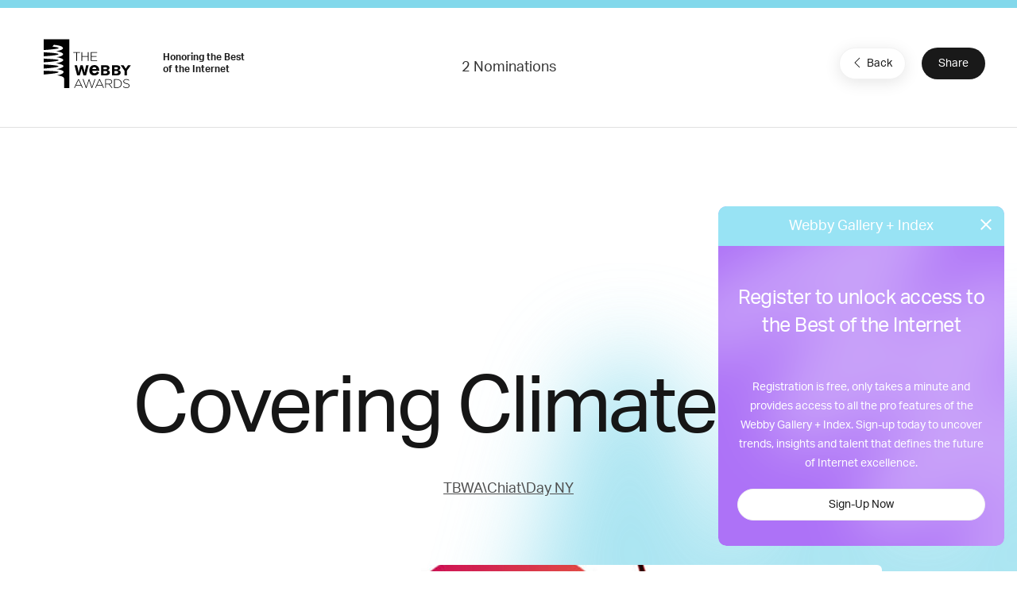

--- FILE ---
content_type: text/html; charset=utf-8
request_url: https://www.google.com/recaptcha/api2/anchor?ar=1&k=6LcC5f8qAAAAAN7E3g2z0N_EoPq3Vri8uXzTmFiO&co=aHR0cHM6Ly93aW5uZXJzLXN0YWdpbmcud2ViYnlhd2FyZHMuY29tOjQ0Mw..&hl=en&v=PoyoqOPhxBO7pBk68S4YbpHZ&size=invisible&anchor-ms=20000&execute-ms=30000&cb=818wt3hadsy
body_size: 48652
content:
<!DOCTYPE HTML><html dir="ltr" lang="en"><head><meta http-equiv="Content-Type" content="text/html; charset=UTF-8">
<meta http-equiv="X-UA-Compatible" content="IE=edge">
<title>reCAPTCHA</title>
<style type="text/css">
/* cyrillic-ext */
@font-face {
  font-family: 'Roboto';
  font-style: normal;
  font-weight: 400;
  font-stretch: 100%;
  src: url(//fonts.gstatic.com/s/roboto/v48/KFO7CnqEu92Fr1ME7kSn66aGLdTylUAMa3GUBHMdazTgWw.woff2) format('woff2');
  unicode-range: U+0460-052F, U+1C80-1C8A, U+20B4, U+2DE0-2DFF, U+A640-A69F, U+FE2E-FE2F;
}
/* cyrillic */
@font-face {
  font-family: 'Roboto';
  font-style: normal;
  font-weight: 400;
  font-stretch: 100%;
  src: url(//fonts.gstatic.com/s/roboto/v48/KFO7CnqEu92Fr1ME7kSn66aGLdTylUAMa3iUBHMdazTgWw.woff2) format('woff2');
  unicode-range: U+0301, U+0400-045F, U+0490-0491, U+04B0-04B1, U+2116;
}
/* greek-ext */
@font-face {
  font-family: 'Roboto';
  font-style: normal;
  font-weight: 400;
  font-stretch: 100%;
  src: url(//fonts.gstatic.com/s/roboto/v48/KFO7CnqEu92Fr1ME7kSn66aGLdTylUAMa3CUBHMdazTgWw.woff2) format('woff2');
  unicode-range: U+1F00-1FFF;
}
/* greek */
@font-face {
  font-family: 'Roboto';
  font-style: normal;
  font-weight: 400;
  font-stretch: 100%;
  src: url(//fonts.gstatic.com/s/roboto/v48/KFO7CnqEu92Fr1ME7kSn66aGLdTylUAMa3-UBHMdazTgWw.woff2) format('woff2');
  unicode-range: U+0370-0377, U+037A-037F, U+0384-038A, U+038C, U+038E-03A1, U+03A3-03FF;
}
/* math */
@font-face {
  font-family: 'Roboto';
  font-style: normal;
  font-weight: 400;
  font-stretch: 100%;
  src: url(//fonts.gstatic.com/s/roboto/v48/KFO7CnqEu92Fr1ME7kSn66aGLdTylUAMawCUBHMdazTgWw.woff2) format('woff2');
  unicode-range: U+0302-0303, U+0305, U+0307-0308, U+0310, U+0312, U+0315, U+031A, U+0326-0327, U+032C, U+032F-0330, U+0332-0333, U+0338, U+033A, U+0346, U+034D, U+0391-03A1, U+03A3-03A9, U+03B1-03C9, U+03D1, U+03D5-03D6, U+03F0-03F1, U+03F4-03F5, U+2016-2017, U+2034-2038, U+203C, U+2040, U+2043, U+2047, U+2050, U+2057, U+205F, U+2070-2071, U+2074-208E, U+2090-209C, U+20D0-20DC, U+20E1, U+20E5-20EF, U+2100-2112, U+2114-2115, U+2117-2121, U+2123-214F, U+2190, U+2192, U+2194-21AE, U+21B0-21E5, U+21F1-21F2, U+21F4-2211, U+2213-2214, U+2216-22FF, U+2308-230B, U+2310, U+2319, U+231C-2321, U+2336-237A, U+237C, U+2395, U+239B-23B7, U+23D0, U+23DC-23E1, U+2474-2475, U+25AF, U+25B3, U+25B7, U+25BD, U+25C1, U+25CA, U+25CC, U+25FB, U+266D-266F, U+27C0-27FF, U+2900-2AFF, U+2B0E-2B11, U+2B30-2B4C, U+2BFE, U+3030, U+FF5B, U+FF5D, U+1D400-1D7FF, U+1EE00-1EEFF;
}
/* symbols */
@font-face {
  font-family: 'Roboto';
  font-style: normal;
  font-weight: 400;
  font-stretch: 100%;
  src: url(//fonts.gstatic.com/s/roboto/v48/KFO7CnqEu92Fr1ME7kSn66aGLdTylUAMaxKUBHMdazTgWw.woff2) format('woff2');
  unicode-range: U+0001-000C, U+000E-001F, U+007F-009F, U+20DD-20E0, U+20E2-20E4, U+2150-218F, U+2190, U+2192, U+2194-2199, U+21AF, U+21E6-21F0, U+21F3, U+2218-2219, U+2299, U+22C4-22C6, U+2300-243F, U+2440-244A, U+2460-24FF, U+25A0-27BF, U+2800-28FF, U+2921-2922, U+2981, U+29BF, U+29EB, U+2B00-2BFF, U+4DC0-4DFF, U+FFF9-FFFB, U+10140-1018E, U+10190-1019C, U+101A0, U+101D0-101FD, U+102E0-102FB, U+10E60-10E7E, U+1D2C0-1D2D3, U+1D2E0-1D37F, U+1F000-1F0FF, U+1F100-1F1AD, U+1F1E6-1F1FF, U+1F30D-1F30F, U+1F315, U+1F31C, U+1F31E, U+1F320-1F32C, U+1F336, U+1F378, U+1F37D, U+1F382, U+1F393-1F39F, U+1F3A7-1F3A8, U+1F3AC-1F3AF, U+1F3C2, U+1F3C4-1F3C6, U+1F3CA-1F3CE, U+1F3D4-1F3E0, U+1F3ED, U+1F3F1-1F3F3, U+1F3F5-1F3F7, U+1F408, U+1F415, U+1F41F, U+1F426, U+1F43F, U+1F441-1F442, U+1F444, U+1F446-1F449, U+1F44C-1F44E, U+1F453, U+1F46A, U+1F47D, U+1F4A3, U+1F4B0, U+1F4B3, U+1F4B9, U+1F4BB, U+1F4BF, U+1F4C8-1F4CB, U+1F4D6, U+1F4DA, U+1F4DF, U+1F4E3-1F4E6, U+1F4EA-1F4ED, U+1F4F7, U+1F4F9-1F4FB, U+1F4FD-1F4FE, U+1F503, U+1F507-1F50B, U+1F50D, U+1F512-1F513, U+1F53E-1F54A, U+1F54F-1F5FA, U+1F610, U+1F650-1F67F, U+1F687, U+1F68D, U+1F691, U+1F694, U+1F698, U+1F6AD, U+1F6B2, U+1F6B9-1F6BA, U+1F6BC, U+1F6C6-1F6CF, U+1F6D3-1F6D7, U+1F6E0-1F6EA, U+1F6F0-1F6F3, U+1F6F7-1F6FC, U+1F700-1F7FF, U+1F800-1F80B, U+1F810-1F847, U+1F850-1F859, U+1F860-1F887, U+1F890-1F8AD, U+1F8B0-1F8BB, U+1F8C0-1F8C1, U+1F900-1F90B, U+1F93B, U+1F946, U+1F984, U+1F996, U+1F9E9, U+1FA00-1FA6F, U+1FA70-1FA7C, U+1FA80-1FA89, U+1FA8F-1FAC6, U+1FACE-1FADC, U+1FADF-1FAE9, U+1FAF0-1FAF8, U+1FB00-1FBFF;
}
/* vietnamese */
@font-face {
  font-family: 'Roboto';
  font-style: normal;
  font-weight: 400;
  font-stretch: 100%;
  src: url(//fonts.gstatic.com/s/roboto/v48/KFO7CnqEu92Fr1ME7kSn66aGLdTylUAMa3OUBHMdazTgWw.woff2) format('woff2');
  unicode-range: U+0102-0103, U+0110-0111, U+0128-0129, U+0168-0169, U+01A0-01A1, U+01AF-01B0, U+0300-0301, U+0303-0304, U+0308-0309, U+0323, U+0329, U+1EA0-1EF9, U+20AB;
}
/* latin-ext */
@font-face {
  font-family: 'Roboto';
  font-style: normal;
  font-weight: 400;
  font-stretch: 100%;
  src: url(//fonts.gstatic.com/s/roboto/v48/KFO7CnqEu92Fr1ME7kSn66aGLdTylUAMa3KUBHMdazTgWw.woff2) format('woff2');
  unicode-range: U+0100-02BA, U+02BD-02C5, U+02C7-02CC, U+02CE-02D7, U+02DD-02FF, U+0304, U+0308, U+0329, U+1D00-1DBF, U+1E00-1E9F, U+1EF2-1EFF, U+2020, U+20A0-20AB, U+20AD-20C0, U+2113, U+2C60-2C7F, U+A720-A7FF;
}
/* latin */
@font-face {
  font-family: 'Roboto';
  font-style: normal;
  font-weight: 400;
  font-stretch: 100%;
  src: url(//fonts.gstatic.com/s/roboto/v48/KFO7CnqEu92Fr1ME7kSn66aGLdTylUAMa3yUBHMdazQ.woff2) format('woff2');
  unicode-range: U+0000-00FF, U+0131, U+0152-0153, U+02BB-02BC, U+02C6, U+02DA, U+02DC, U+0304, U+0308, U+0329, U+2000-206F, U+20AC, U+2122, U+2191, U+2193, U+2212, U+2215, U+FEFF, U+FFFD;
}
/* cyrillic-ext */
@font-face {
  font-family: 'Roboto';
  font-style: normal;
  font-weight: 500;
  font-stretch: 100%;
  src: url(//fonts.gstatic.com/s/roboto/v48/KFO7CnqEu92Fr1ME7kSn66aGLdTylUAMa3GUBHMdazTgWw.woff2) format('woff2');
  unicode-range: U+0460-052F, U+1C80-1C8A, U+20B4, U+2DE0-2DFF, U+A640-A69F, U+FE2E-FE2F;
}
/* cyrillic */
@font-face {
  font-family: 'Roboto';
  font-style: normal;
  font-weight: 500;
  font-stretch: 100%;
  src: url(//fonts.gstatic.com/s/roboto/v48/KFO7CnqEu92Fr1ME7kSn66aGLdTylUAMa3iUBHMdazTgWw.woff2) format('woff2');
  unicode-range: U+0301, U+0400-045F, U+0490-0491, U+04B0-04B1, U+2116;
}
/* greek-ext */
@font-face {
  font-family: 'Roboto';
  font-style: normal;
  font-weight: 500;
  font-stretch: 100%;
  src: url(//fonts.gstatic.com/s/roboto/v48/KFO7CnqEu92Fr1ME7kSn66aGLdTylUAMa3CUBHMdazTgWw.woff2) format('woff2');
  unicode-range: U+1F00-1FFF;
}
/* greek */
@font-face {
  font-family: 'Roboto';
  font-style: normal;
  font-weight: 500;
  font-stretch: 100%;
  src: url(//fonts.gstatic.com/s/roboto/v48/KFO7CnqEu92Fr1ME7kSn66aGLdTylUAMa3-UBHMdazTgWw.woff2) format('woff2');
  unicode-range: U+0370-0377, U+037A-037F, U+0384-038A, U+038C, U+038E-03A1, U+03A3-03FF;
}
/* math */
@font-face {
  font-family: 'Roboto';
  font-style: normal;
  font-weight: 500;
  font-stretch: 100%;
  src: url(//fonts.gstatic.com/s/roboto/v48/KFO7CnqEu92Fr1ME7kSn66aGLdTylUAMawCUBHMdazTgWw.woff2) format('woff2');
  unicode-range: U+0302-0303, U+0305, U+0307-0308, U+0310, U+0312, U+0315, U+031A, U+0326-0327, U+032C, U+032F-0330, U+0332-0333, U+0338, U+033A, U+0346, U+034D, U+0391-03A1, U+03A3-03A9, U+03B1-03C9, U+03D1, U+03D5-03D6, U+03F0-03F1, U+03F4-03F5, U+2016-2017, U+2034-2038, U+203C, U+2040, U+2043, U+2047, U+2050, U+2057, U+205F, U+2070-2071, U+2074-208E, U+2090-209C, U+20D0-20DC, U+20E1, U+20E5-20EF, U+2100-2112, U+2114-2115, U+2117-2121, U+2123-214F, U+2190, U+2192, U+2194-21AE, U+21B0-21E5, U+21F1-21F2, U+21F4-2211, U+2213-2214, U+2216-22FF, U+2308-230B, U+2310, U+2319, U+231C-2321, U+2336-237A, U+237C, U+2395, U+239B-23B7, U+23D0, U+23DC-23E1, U+2474-2475, U+25AF, U+25B3, U+25B7, U+25BD, U+25C1, U+25CA, U+25CC, U+25FB, U+266D-266F, U+27C0-27FF, U+2900-2AFF, U+2B0E-2B11, U+2B30-2B4C, U+2BFE, U+3030, U+FF5B, U+FF5D, U+1D400-1D7FF, U+1EE00-1EEFF;
}
/* symbols */
@font-face {
  font-family: 'Roboto';
  font-style: normal;
  font-weight: 500;
  font-stretch: 100%;
  src: url(//fonts.gstatic.com/s/roboto/v48/KFO7CnqEu92Fr1ME7kSn66aGLdTylUAMaxKUBHMdazTgWw.woff2) format('woff2');
  unicode-range: U+0001-000C, U+000E-001F, U+007F-009F, U+20DD-20E0, U+20E2-20E4, U+2150-218F, U+2190, U+2192, U+2194-2199, U+21AF, U+21E6-21F0, U+21F3, U+2218-2219, U+2299, U+22C4-22C6, U+2300-243F, U+2440-244A, U+2460-24FF, U+25A0-27BF, U+2800-28FF, U+2921-2922, U+2981, U+29BF, U+29EB, U+2B00-2BFF, U+4DC0-4DFF, U+FFF9-FFFB, U+10140-1018E, U+10190-1019C, U+101A0, U+101D0-101FD, U+102E0-102FB, U+10E60-10E7E, U+1D2C0-1D2D3, U+1D2E0-1D37F, U+1F000-1F0FF, U+1F100-1F1AD, U+1F1E6-1F1FF, U+1F30D-1F30F, U+1F315, U+1F31C, U+1F31E, U+1F320-1F32C, U+1F336, U+1F378, U+1F37D, U+1F382, U+1F393-1F39F, U+1F3A7-1F3A8, U+1F3AC-1F3AF, U+1F3C2, U+1F3C4-1F3C6, U+1F3CA-1F3CE, U+1F3D4-1F3E0, U+1F3ED, U+1F3F1-1F3F3, U+1F3F5-1F3F7, U+1F408, U+1F415, U+1F41F, U+1F426, U+1F43F, U+1F441-1F442, U+1F444, U+1F446-1F449, U+1F44C-1F44E, U+1F453, U+1F46A, U+1F47D, U+1F4A3, U+1F4B0, U+1F4B3, U+1F4B9, U+1F4BB, U+1F4BF, U+1F4C8-1F4CB, U+1F4D6, U+1F4DA, U+1F4DF, U+1F4E3-1F4E6, U+1F4EA-1F4ED, U+1F4F7, U+1F4F9-1F4FB, U+1F4FD-1F4FE, U+1F503, U+1F507-1F50B, U+1F50D, U+1F512-1F513, U+1F53E-1F54A, U+1F54F-1F5FA, U+1F610, U+1F650-1F67F, U+1F687, U+1F68D, U+1F691, U+1F694, U+1F698, U+1F6AD, U+1F6B2, U+1F6B9-1F6BA, U+1F6BC, U+1F6C6-1F6CF, U+1F6D3-1F6D7, U+1F6E0-1F6EA, U+1F6F0-1F6F3, U+1F6F7-1F6FC, U+1F700-1F7FF, U+1F800-1F80B, U+1F810-1F847, U+1F850-1F859, U+1F860-1F887, U+1F890-1F8AD, U+1F8B0-1F8BB, U+1F8C0-1F8C1, U+1F900-1F90B, U+1F93B, U+1F946, U+1F984, U+1F996, U+1F9E9, U+1FA00-1FA6F, U+1FA70-1FA7C, U+1FA80-1FA89, U+1FA8F-1FAC6, U+1FACE-1FADC, U+1FADF-1FAE9, U+1FAF0-1FAF8, U+1FB00-1FBFF;
}
/* vietnamese */
@font-face {
  font-family: 'Roboto';
  font-style: normal;
  font-weight: 500;
  font-stretch: 100%;
  src: url(//fonts.gstatic.com/s/roboto/v48/KFO7CnqEu92Fr1ME7kSn66aGLdTylUAMa3OUBHMdazTgWw.woff2) format('woff2');
  unicode-range: U+0102-0103, U+0110-0111, U+0128-0129, U+0168-0169, U+01A0-01A1, U+01AF-01B0, U+0300-0301, U+0303-0304, U+0308-0309, U+0323, U+0329, U+1EA0-1EF9, U+20AB;
}
/* latin-ext */
@font-face {
  font-family: 'Roboto';
  font-style: normal;
  font-weight: 500;
  font-stretch: 100%;
  src: url(//fonts.gstatic.com/s/roboto/v48/KFO7CnqEu92Fr1ME7kSn66aGLdTylUAMa3KUBHMdazTgWw.woff2) format('woff2');
  unicode-range: U+0100-02BA, U+02BD-02C5, U+02C7-02CC, U+02CE-02D7, U+02DD-02FF, U+0304, U+0308, U+0329, U+1D00-1DBF, U+1E00-1E9F, U+1EF2-1EFF, U+2020, U+20A0-20AB, U+20AD-20C0, U+2113, U+2C60-2C7F, U+A720-A7FF;
}
/* latin */
@font-face {
  font-family: 'Roboto';
  font-style: normal;
  font-weight: 500;
  font-stretch: 100%;
  src: url(//fonts.gstatic.com/s/roboto/v48/KFO7CnqEu92Fr1ME7kSn66aGLdTylUAMa3yUBHMdazQ.woff2) format('woff2');
  unicode-range: U+0000-00FF, U+0131, U+0152-0153, U+02BB-02BC, U+02C6, U+02DA, U+02DC, U+0304, U+0308, U+0329, U+2000-206F, U+20AC, U+2122, U+2191, U+2193, U+2212, U+2215, U+FEFF, U+FFFD;
}
/* cyrillic-ext */
@font-face {
  font-family: 'Roboto';
  font-style: normal;
  font-weight: 900;
  font-stretch: 100%;
  src: url(//fonts.gstatic.com/s/roboto/v48/KFO7CnqEu92Fr1ME7kSn66aGLdTylUAMa3GUBHMdazTgWw.woff2) format('woff2');
  unicode-range: U+0460-052F, U+1C80-1C8A, U+20B4, U+2DE0-2DFF, U+A640-A69F, U+FE2E-FE2F;
}
/* cyrillic */
@font-face {
  font-family: 'Roboto';
  font-style: normal;
  font-weight: 900;
  font-stretch: 100%;
  src: url(//fonts.gstatic.com/s/roboto/v48/KFO7CnqEu92Fr1ME7kSn66aGLdTylUAMa3iUBHMdazTgWw.woff2) format('woff2');
  unicode-range: U+0301, U+0400-045F, U+0490-0491, U+04B0-04B1, U+2116;
}
/* greek-ext */
@font-face {
  font-family: 'Roboto';
  font-style: normal;
  font-weight: 900;
  font-stretch: 100%;
  src: url(//fonts.gstatic.com/s/roboto/v48/KFO7CnqEu92Fr1ME7kSn66aGLdTylUAMa3CUBHMdazTgWw.woff2) format('woff2');
  unicode-range: U+1F00-1FFF;
}
/* greek */
@font-face {
  font-family: 'Roboto';
  font-style: normal;
  font-weight: 900;
  font-stretch: 100%;
  src: url(//fonts.gstatic.com/s/roboto/v48/KFO7CnqEu92Fr1ME7kSn66aGLdTylUAMa3-UBHMdazTgWw.woff2) format('woff2');
  unicode-range: U+0370-0377, U+037A-037F, U+0384-038A, U+038C, U+038E-03A1, U+03A3-03FF;
}
/* math */
@font-face {
  font-family: 'Roboto';
  font-style: normal;
  font-weight: 900;
  font-stretch: 100%;
  src: url(//fonts.gstatic.com/s/roboto/v48/KFO7CnqEu92Fr1ME7kSn66aGLdTylUAMawCUBHMdazTgWw.woff2) format('woff2');
  unicode-range: U+0302-0303, U+0305, U+0307-0308, U+0310, U+0312, U+0315, U+031A, U+0326-0327, U+032C, U+032F-0330, U+0332-0333, U+0338, U+033A, U+0346, U+034D, U+0391-03A1, U+03A3-03A9, U+03B1-03C9, U+03D1, U+03D5-03D6, U+03F0-03F1, U+03F4-03F5, U+2016-2017, U+2034-2038, U+203C, U+2040, U+2043, U+2047, U+2050, U+2057, U+205F, U+2070-2071, U+2074-208E, U+2090-209C, U+20D0-20DC, U+20E1, U+20E5-20EF, U+2100-2112, U+2114-2115, U+2117-2121, U+2123-214F, U+2190, U+2192, U+2194-21AE, U+21B0-21E5, U+21F1-21F2, U+21F4-2211, U+2213-2214, U+2216-22FF, U+2308-230B, U+2310, U+2319, U+231C-2321, U+2336-237A, U+237C, U+2395, U+239B-23B7, U+23D0, U+23DC-23E1, U+2474-2475, U+25AF, U+25B3, U+25B7, U+25BD, U+25C1, U+25CA, U+25CC, U+25FB, U+266D-266F, U+27C0-27FF, U+2900-2AFF, U+2B0E-2B11, U+2B30-2B4C, U+2BFE, U+3030, U+FF5B, U+FF5D, U+1D400-1D7FF, U+1EE00-1EEFF;
}
/* symbols */
@font-face {
  font-family: 'Roboto';
  font-style: normal;
  font-weight: 900;
  font-stretch: 100%;
  src: url(//fonts.gstatic.com/s/roboto/v48/KFO7CnqEu92Fr1ME7kSn66aGLdTylUAMaxKUBHMdazTgWw.woff2) format('woff2');
  unicode-range: U+0001-000C, U+000E-001F, U+007F-009F, U+20DD-20E0, U+20E2-20E4, U+2150-218F, U+2190, U+2192, U+2194-2199, U+21AF, U+21E6-21F0, U+21F3, U+2218-2219, U+2299, U+22C4-22C6, U+2300-243F, U+2440-244A, U+2460-24FF, U+25A0-27BF, U+2800-28FF, U+2921-2922, U+2981, U+29BF, U+29EB, U+2B00-2BFF, U+4DC0-4DFF, U+FFF9-FFFB, U+10140-1018E, U+10190-1019C, U+101A0, U+101D0-101FD, U+102E0-102FB, U+10E60-10E7E, U+1D2C0-1D2D3, U+1D2E0-1D37F, U+1F000-1F0FF, U+1F100-1F1AD, U+1F1E6-1F1FF, U+1F30D-1F30F, U+1F315, U+1F31C, U+1F31E, U+1F320-1F32C, U+1F336, U+1F378, U+1F37D, U+1F382, U+1F393-1F39F, U+1F3A7-1F3A8, U+1F3AC-1F3AF, U+1F3C2, U+1F3C4-1F3C6, U+1F3CA-1F3CE, U+1F3D4-1F3E0, U+1F3ED, U+1F3F1-1F3F3, U+1F3F5-1F3F7, U+1F408, U+1F415, U+1F41F, U+1F426, U+1F43F, U+1F441-1F442, U+1F444, U+1F446-1F449, U+1F44C-1F44E, U+1F453, U+1F46A, U+1F47D, U+1F4A3, U+1F4B0, U+1F4B3, U+1F4B9, U+1F4BB, U+1F4BF, U+1F4C8-1F4CB, U+1F4D6, U+1F4DA, U+1F4DF, U+1F4E3-1F4E6, U+1F4EA-1F4ED, U+1F4F7, U+1F4F9-1F4FB, U+1F4FD-1F4FE, U+1F503, U+1F507-1F50B, U+1F50D, U+1F512-1F513, U+1F53E-1F54A, U+1F54F-1F5FA, U+1F610, U+1F650-1F67F, U+1F687, U+1F68D, U+1F691, U+1F694, U+1F698, U+1F6AD, U+1F6B2, U+1F6B9-1F6BA, U+1F6BC, U+1F6C6-1F6CF, U+1F6D3-1F6D7, U+1F6E0-1F6EA, U+1F6F0-1F6F3, U+1F6F7-1F6FC, U+1F700-1F7FF, U+1F800-1F80B, U+1F810-1F847, U+1F850-1F859, U+1F860-1F887, U+1F890-1F8AD, U+1F8B0-1F8BB, U+1F8C0-1F8C1, U+1F900-1F90B, U+1F93B, U+1F946, U+1F984, U+1F996, U+1F9E9, U+1FA00-1FA6F, U+1FA70-1FA7C, U+1FA80-1FA89, U+1FA8F-1FAC6, U+1FACE-1FADC, U+1FADF-1FAE9, U+1FAF0-1FAF8, U+1FB00-1FBFF;
}
/* vietnamese */
@font-face {
  font-family: 'Roboto';
  font-style: normal;
  font-weight: 900;
  font-stretch: 100%;
  src: url(//fonts.gstatic.com/s/roboto/v48/KFO7CnqEu92Fr1ME7kSn66aGLdTylUAMa3OUBHMdazTgWw.woff2) format('woff2');
  unicode-range: U+0102-0103, U+0110-0111, U+0128-0129, U+0168-0169, U+01A0-01A1, U+01AF-01B0, U+0300-0301, U+0303-0304, U+0308-0309, U+0323, U+0329, U+1EA0-1EF9, U+20AB;
}
/* latin-ext */
@font-face {
  font-family: 'Roboto';
  font-style: normal;
  font-weight: 900;
  font-stretch: 100%;
  src: url(//fonts.gstatic.com/s/roboto/v48/KFO7CnqEu92Fr1ME7kSn66aGLdTylUAMa3KUBHMdazTgWw.woff2) format('woff2');
  unicode-range: U+0100-02BA, U+02BD-02C5, U+02C7-02CC, U+02CE-02D7, U+02DD-02FF, U+0304, U+0308, U+0329, U+1D00-1DBF, U+1E00-1E9F, U+1EF2-1EFF, U+2020, U+20A0-20AB, U+20AD-20C0, U+2113, U+2C60-2C7F, U+A720-A7FF;
}
/* latin */
@font-face {
  font-family: 'Roboto';
  font-style: normal;
  font-weight: 900;
  font-stretch: 100%;
  src: url(//fonts.gstatic.com/s/roboto/v48/KFO7CnqEu92Fr1ME7kSn66aGLdTylUAMa3yUBHMdazQ.woff2) format('woff2');
  unicode-range: U+0000-00FF, U+0131, U+0152-0153, U+02BB-02BC, U+02C6, U+02DA, U+02DC, U+0304, U+0308, U+0329, U+2000-206F, U+20AC, U+2122, U+2191, U+2193, U+2212, U+2215, U+FEFF, U+FFFD;
}

</style>
<link rel="stylesheet" type="text/css" href="https://www.gstatic.com/recaptcha/releases/PoyoqOPhxBO7pBk68S4YbpHZ/styles__ltr.css">
<script nonce="2rGDg0wFDAyheqg6BZf01A" type="text/javascript">window['__recaptcha_api'] = 'https://www.google.com/recaptcha/api2/';</script>
<script type="text/javascript" src="https://www.gstatic.com/recaptcha/releases/PoyoqOPhxBO7pBk68S4YbpHZ/recaptcha__en.js" nonce="2rGDg0wFDAyheqg6BZf01A">
      
    </script></head>
<body><div id="rc-anchor-alert" class="rc-anchor-alert"></div>
<input type="hidden" id="recaptcha-token" value="[base64]">
<script type="text/javascript" nonce="2rGDg0wFDAyheqg6BZf01A">
      recaptcha.anchor.Main.init("[\x22ainput\x22,[\x22bgdata\x22,\x22\x22,\[base64]/[base64]/[base64]/ZyhXLGgpOnEoW04sMjEsbF0sVywwKSxoKSxmYWxzZSxmYWxzZSl9Y2F0Y2goayl7RygzNTgsVyk/[base64]/[base64]/[base64]/[base64]/[base64]/[base64]/[base64]/bmV3IEJbT10oRFswXSk6dz09Mj9uZXcgQltPXShEWzBdLERbMV0pOnc9PTM/bmV3IEJbT10oRFswXSxEWzFdLERbMl0pOnc9PTQ/[base64]/[base64]/[base64]/[base64]/[base64]\\u003d\x22,\[base64]\x22,\[base64]/[base64]/CvU/CtXbCsMOaBwfCqMK1a0/Du8OeBMKTR8K6CsOkwpLDiR/DuMOiwqoUDMKufsO1B0ovQsO4w5HCj8KUw6AXwovDnSfClsOMFDfDkcKdU0NswqvDrcKYwqoQworCgj7CuMOQw79IwqvCs8K8P8KWw7shdnsbFX3DusKrBcKCwo7CrmjDjcKywovCo8K3wofDmzUqKi7CjAbCgGMYCgJBwrIjb8KnCVlyw53CuBnDkW/[base64]/dQ3CqjrCicOKwp3DiS4LwphHdsOQwpDDosKSccKZw6Rmw4nCg3EKBQAnOngNLFfCgMOewpleVEjCocODLA/CsnBkwoTDqsKiw53DrsKcSCBMEhUrP3QuRn3DjMO5ECwpwoXDozvDtsK1NSB8w5olwr5xwr7DtsKtw7dXRWoOOcOlTAMNw7k5UMK8JjzCmMOQw4hRwrzDnsOSL8KMwoHCn3rCmn9nwqfDksOow6/DsHnDgcO7wrrCjcO6LMKfO8K9SsOQwqHDoMOhL8K/w6nCqcO7wrwfaRvDh1PDuGRBw75fCsKSw7F9dsOew58fWMKvBsOKwpouw59LSSLChcKyYRrDky3Cn0/Dm8KtfMOswoYiwpfDsQxmFzkQw6UawoYhbMKEUG/DiwZmTTTDmMKfwrxMZsKrU8K/wrAva8OYw7IyUUQ2wrTDr8KuAkPDhsOCwo3DqsKnUXNVw4hPFittNTHDihk8c3ViwoDDuVAzWmh5SMObwp/[base64]/DqS9MCHHCqGIUw7g9w7nDjyBjwrcQJw/CiMKBwoXCu3XDqcOSwrQHVcKyUcKvdTF8wpfDqw/[base64]/Di8OJGzgQeRYvw7gTUsKdw6TDvDgVw5XCjQknfBbDtcO5w4fCgsO/wqoBwofDuAVpwqTCmcOEO8KBwo4/wo/DqBXDi8OwKCs+EMKjwos2Y0knw6IpF2wEPsOOCcOPw5/DtcOWJjkVBh8sCsKew6dAwoZZGB7CuTUAw7rDnFUMw4k5w6DCtFMyQVfCvsKGw5x4OcOewojDs13DrsOBwpnDicORf8Oiw47CgkwWwrxsYcKfw4/DrcO2NnMow4jDnFTCucO9NwLDusOdwoXDssOfwrfDiRDDrcKKw6TCqkg4NWEgcm9BJsKjH0k2VihUAjXClBjDq29yw4LDoQ49PsOgw74Ywr/CrT7DhA/DvsKTwoZlN0sLS8OWUzXCoMORUiHDuMKGw5dOw7R3A8OUw7pOZ8OdUClHesOAwrjDnBFmwqjCpw/[base64]/Dl8KzMsK5w59aaGHDrcOhw67DiBbDh04mTFRZH0kOwp/Cv0zDt1LDksOGMGbDjBTDr3vCrBTCg8OOwp02w4AVXm0qworDgX0ew4fDm8OZwqXDvX4nw4TDu1A1RERzwrh1YcKKwpPCtnfDtATDhMO/w4MYwoVydcOvw7/CkAw1w6NFBngcwo5mFFYMcG92w4BjUsKbIMKiB3cTUcKsaW/[base64]/Dq8OuBxHCjCDDv8KtSMOMwpnCn3TCo8K4MMOFBcKLTFBjwr0nasOUV8OJNsKNw6nDqAPDicKzw6oMD8OAO2rDvGNPwqEiWcOFCihYYsOkwqtZcUHCp2jDtUTCmQnCrUhQwrEWw6zDpRPDjgoPwq82w7nClBHDo8ObYkfCun/CuMO1wpDDgsKYNU/[base64]/DvMKPQcKbwpJfwoTDghk7wofCmsOVa8OSB8K/wpnCqcKGO8OowoFNw73CtcKCQDQUwprCn3lgw6R7MnZpw6vDuifCkkrDoMOZWT3CgMOQWB52ZQcxwrQcDiUUVsOTc0tNN30jJTZCI8O/LsOPUsKJLMKXw6M9GMOjfsOrXQXCksOEPSDDgxPDtMOQdMOIcEVSUMK+UVPCr8OIRsKmw4NpU8K+WmjClyFqX8Kaw63DqEvDgMO/EyYZWAzClx0Mw4gHbcOpw67Dni0rwpYkw6PCiAvCvBLCtx3CssKGwoEPD8KIGsKjw4xbwrDDg0jDhMK8w5XCqMOcJcK9fsOJICwVwr/CsyfCohnDlEBQw71Bw7jCvcOkw515PcKzccObwrrDoMKFXsKNw6HCmx/ChX/CoBnCqx9qw4N/RsKMw71JZHsHwp/DoHtbfT3CnDbCrMOUMnMuw7PDsT7Doyhqw4dTwoHDjsOUwqZlIsKiAMKbA8OQw6Zww7fCvQ0tecOxMMO8wojCkMKkwq3Cu8KoK8KLwpbDn8OPw6bCgMKOw45Fwqd/[base64]/DgTPCpcKOCcKNaBTCvcKwMMKew64iBE12TcO8U8KIWSAqJkvDocKiwq3CoMKpwo8Ew4tfMjrDnSLDh2/DtcOzwo3DvF0Mw6ZcVSdpwqPDrCzDgDphGW3DkBpQw7fDswvCocKzwrfDrTDCnsOvw6Z/[base64]/w6vCq2LCrR8OLmUSwojDr33ChWRnVMOdwqQGGTnCqRULScOKw7HDk09kwoLCs8ORNxTCnXTDmcKCZsOYWk7DpcOqNjQlZmEEc29XwqzCoBfCsTJdw63Ds3HCqm5HKMK6wojDm2/DnFcQw4/DnsKDGQfCoMKlIMKfMgwfNh7CvQZOwroqwoDDtzvDoiYRwrfCr8KiT8KAacK3w5bDg8K9w5dBBMOIccKyIXLDsTDDh1gXKyvCtsOGwrUoblZZw4vDtW0cZjnDnns6L8KpelJUw7vCpw/CtVcFw45vwowOHTLDtsKCBkwpGjpHw4/CuR5ywojCiMK5QizCvsKNw7fDi07DiWPCtMKnwrrCh8Kgw4gWdcKmwqnCi1/[base64]/DpcOOw48lw44tLSHCnsOGb8O4w7YiIcK1w5h5YTPDisO2ZMO5R8OSIAzCgXXDnVnDq1XDp8KUJsK/cMOXBkzCpibDpgXCksOwwp3Ci8OAw5wGVMK+w7ZfMxDCs3bCmWPClG7CsSMMX2PDs8Onw4nDucKzwp/Cgm1tFXXCgEB2dMK+w7bCtMOzwozCuh/DoBcCZm8JMVA7XVDDmUHCl8KFwr/Cg8KnCMOfwqXDo8OEJGTDnnDDj0HDk8OWIsOCwonDpsOiw7XDo8K7I2ZmwoxtwrbDoX1Swr/CnsO1w4M/w6FIw4LCt8KNYz7Cr1HDvMOpwq0Dw4ctSsKww7HCuknDjcO6w7/DosO6fSrDlsOVw7DDhybCjMKHXEDCk2kdw6/Cg8ODw58bLcO4wqrCq0Ncw4lXw5bCtcOqbMOMdi7Co8OQKFLDkngIwp/DuxoOw617w4QbaU/DhHcUwpdSwq8uwrZ9woNgwoZqFhLDk0zChsKYw6PCqMKNw6Igw4VTwqpzwpnCvcKaMjIVw6AZwoMXw7bCjxnDt8OOYsKFMH/Chnl3bcOpHE8eesKvwpvDpinCtRIqw4tgwq3DgcKMwrIrXMK3w6N0w5d0OhQsw6t5O2A3w6vDqkvDucOPDsOFO8OdGksRZA1NwqHCs8O3wrZMAcO9wrAdw4kTw5nChMO6CyVBI1zCjcOnw7DCjWTDhMOLS8KvKsO/[base64]/DqmfCmGxaEksNKMODO3zCg8K+w7wmdgfCssKzL8OdCRV4wqtcWnt4HgE1wqRgeG4/w5cMw41DXsOvw7FrWcO0wqjClxdZFMKzwr7CkMO6UsOPTcOjdV7DlcKJwoYKw7h1woxxEsOqw7xtw5nCjMOBMcKZGxnCpcK0wq7CmMK5V8ObXcO7w74+wrQgZ0EZwp/Dt8OfwrbDnxnDgcOmw7JUw6zDnEjCiDxfIMOnwqvDu3tzc2rCgHIbFsK5DsKcBcOeOQnDvTV+wqnCu8OiOGPCjUQ1dsOFNMK5woJAanXDhVBMwoHDh2l/w4DDuDohf8KHFcOaJnXCk8OMwobDtn/DgH8WWMOBw5HDssKoCwDCi8KSfcOMw688JkfDnXsnwpDDr31Uw6lowqlQwqrCtMK3woXCig4kw5DDkCQJK8KeIwkyTMO8BntqwoEawrM/LzfCiW/ChcO1woIcw5zDusOow6dDw4Vaw7R+wpvCucOFbsO7AQxECAHCksKHwq4OwoTDnMKawrJpezdwdlUUw4dLVsO2w5c2eMOASBNGw5/CrsOhw5XDpldgwpoJwpDCqUzDtHlLccKmw7TDssKCwrB9HgXDrDbDssKwwrZNwpQzw41vwqVhwoUmfw7Cv20BeDoDAcKaX1jDjcOGJ23Cg1MUHlphw4YMwpbCuXIcwqJRQh/DsRUyw6DDuQA1w6DDlxHCnA8CZMK0wr3DniRswqHCq0sewopBB8OFbsK/bMKZWcK2LsKSFURyw71qw6DDpi8cPWIwwrnCisK3EmQGwrTCuHIbw6hqw77CmD3DoDrCqjnCnMOhVcKlw7k6wq0Sw7ATBMO0wqzDpUADb8KCVWXDjxXDtcO9bRfDozhEe1NsQMKPdCkfw4kAwq7DrXhjwrvDo8KSw6jDnSp5KsKAwpPDrMO/wpx1wp8HIk4zZyDCjQ3Dg3PCuFnCiMKRQsKHwp3DjnHCiGYlwo4zD8KMag/CjsK4wqHCi8KLE8OAUAJTw6pmwqQowr40wqUKEsKwDTxkaDxEdcOgHlnCjMKgw4tCwqHCq1JPwpswwoVUw4ANaE0cPH9oB8OWUDXCsnbDo8OKe3VqwqzDkMOgw74awrbCj0gFUCksw6LCn8KBD8O5McKRwrJnSlTChS/CnnVZwotpLMKuw7HDtcKnB8KSaEPCmMO8acOOPsKfJUPCn8O6w6XCgSTDtg1BwqYRasKpwq4Rw6HCj8OHMR/DhcOOwrcSOzYFw7I2RBRTwodDSsOGw5fDvcOReEIfFQTDoMKcw7nCl2XCt8OzCcKKIHHDo8KTKE/CrQ5HCisqb8KJwr/DncKNwrXDpnUyBMKxKX7ChHISwqViwrnCnsKyLhF+FMONbsOSWUzDuz/DicKqPjxcTUApwqDDikPCn17CtEvCp8O1ZMO+O8KgwpjCicOOPhlmwqvCvcOZOiNMw4HCncOdwo/Dn8KxQMOgQQdOw4Mgw7QwwpPDlcO5wrojP3jCtMKgw6lbdg0yw4IVFcKBOxDCpgYCSHhvwrJNU8ODHsKZwrcmwoZsKsOSAQs2wo0hwpXDsMKBBVtVw7DDgcKzw7/Dk8KKZ17DvXg5w7PDmhoOS8OWP3MpR2vDgVHCijpBw74lOxxPw6xsDsOtXjUgw77DlinCvMKTw61pwpbDgMOHwqbClSsgaMKmwoTDscK0Q8K/dgHChTbDgkTDgcOkU8KCw54bwrDDjB8twrdwwq/[base64]/JXU/w4vDlcK5PQ3Dh8OXw4trw7JywpIDfXPDjnXDr13DggEsCyBgUsKTKcKcw4wuFR/DjsKfw6nCrsKGPlfDkjvCq8OlCcONEi7CgMKFwpwNwroxwpHDtDc6wqvCkU7CjcKswok3ODR1w643w6LDjsONdzfDtz3DsMKTYcOaTUlcwrDDoh3CjCINfsOfw7tMasODYnREw4cScsOGTMKud8O3V1UcwqBxwq/DqcOWwpnDhsOswoBbwofCq8K8XMOTe8OnGH/CoEXDtWLCjkgYw5fDv8OAw6BcwobCm8KrP8KQwrZbw63Cq8KIw4DDtsK/[base64]/ChmA1w5cCEMKOw6ExN3XDiMObw5vChMOqWsOvdXrDui5Gwp07w4NNICPCpMKsDcOOw5wrYcK0SEzCqMOMwoXCjhABw6F2QMKcwo1ldsKsQ29Bw74KwrbCoMO7wqFHwq4xw7sNVVLCmsK/wovDmcOZw585d8Oew4PCj3QNwpLCpcOuwoLCngskMcKnw4kEUQd/[base64]/[base64]/CvFt6DcKxXcKzVyPCv3t0w5BYw7vCvngNaR9Uw6/Csn85wrZUHcOaeMK+FT0qBz9mwqLCln14w6/CiknCt2PCocKPU2vCog9fAcOtwrB+w40oLMKiNBQKFcOtdcK7wr9hw5sWZTpDfsKmw77ClcOqfMKABmHDucKkIcKSw47DrsKxw4EGw7zCmMOpwqVvUj8nwq/DvsOeTTbDl8K9WcOxwp0hUMOnfWNTJRTClcKxEcKgwrLChsKQRlDCkDvDu3bCryBQfMOALsOjwrLCnMOzwoFow7lgRH49LcKAwopCS8OHRlDCjcKufBHDnmwqB0QacQ/CnMK8wrR8LgjClsORdljDs1zClsKSw5gmNcKVwq/Dh8KGYcOQGEDDksKSwoBWwqLClsKRw6fCil3CnXJzw4YTwrBjw4rCmcKEwozDvsOfF8KZG8Oaw45kwqbDm8KTwoNSw4LCogBBIMKCNMOEb3XCksK2CFzCi8Oqw4h3w6t4w4gUIMONZMKLw5w/wojChF/DnsO0wrDCtsO7SD40w7VTb8K7XsOMR8OfWcOMSQvCkQcjwp/DmsOowrLChHQ7UMKpeRsFXMO2wrhewpt5KUjDsAtHw71Dw43Cl8OPw44LA8O9woXCosOZEUvCrsKKw7sUw4Fww4I/P8Kkwqw3w5xtVwTDpBPChcKww7o+w5s/[base64]/Do2TCjhnCuCVXIsKowoLCvnhZw5fCiBRuwrfCkETCmsKlDGYfwoTCh8KEw7nCgUPClcObNcKNW18ITWRGSsK8woXDv0JcHxbDusOPwpPDt8KgfcKew5F+bCPCkMOzejM4wrzCqcOdw6csw6UZw6/CrcOVdF0yWcOKIMOtw7/CpMO1a8KXw4MCZ8KVw4TDsh5AM8KxaMOsH8OYcsKnIwjDn8OdXHdFFT4RwpZmG0ZZCMOUwqptehVEw5BLw5XCrTjCtX8Nwq91VDPCqMKow7NrEMOqw4oKwpDDqk/Ckz5hP3fDlMKwLcOQMEbDkwzDgxMmwqjCmWAsA8KowpcmcArDgMO6wqfDjsOOwr7CpsOKfcOmPsKGT8OPaMOEwppwTsKSKAI8wo7Cg2/CssKOGMOww4wzJcOLQcOvwq9Cw4kYwrjCpcK7BCDDqRbCrRAGwobCv3nClMObQMOowrQ1bMKaCiRNwo0UIcOzV2MQYhpnwpXCj8O9w6HDv09xQsK6wpZlB2bDiw4rdsOJXcKhwrFiw6ZZw5UYw6bDrMKwKMOsFcKdwo3DoH/DulEWwpnCvMKDL8OAbMO5bcOpacOvNcKTesOFfiRcB8K6PztQSW4hw745PsO5w5/DosOSwr3Cn0nDugPDscOsVMOYY3dswoI5E25RLMKGwrkpAsO/w4vClcOILEQpRMKAwpLCpmtwwpnCtBjCvDE4w4o0JiEhwp7DhU1cI0fCozcww57CqzTDkH1WwqpALMO7w7/DthHDocKYw6UIwpLClhV6wqR/BMO/[base64]/DrsKmwovDu1p/[base64]/DsQ9bw6zDncOgCmIRZ07CoAFFT8ObdV7CocKXw6bCr3XCpcOnw47CksK9w4YSasOUTMKYBMOewrfDu1k3woFYwqPCr30WOsK/RMKLVA3CuAI5O8K+wqrDncOtCyMAO1jCqkvCuybCh2VmCMO9Q8KnfFXCrHbDhRDDjGPDtMOqb8OAwobDrMOkwqFQemHCjMOiEsOmwqrDp8KLOMKHZXNLamzCqMOuVcOfOE0ww5gsw6rDtxoaw5TDhsKcwpgSw6J/f1A5XQJnwqJNw4fCq10bX8K3w7nCmSxUJCbDmiN5IsKlQcOuWRDDpcOZwpwSBMOPAi9Aw4kTw7bDnsOeNWfCnGzDi8KDRkQkw43DksKaw7/CjMK9wrDDqiFhwoHCqzrCg8OxNkAJTQsCwq7CvcOKw4zDmMKUw5ctKl0jV15Xw4fClVfDs3HCp8OhwojDi8KqTm/[base64]/[base64]/UTMzX8OJGz3DujTCr8KJw6x1w5nCgcKGw6XCuMKXVElwwodoaMOwABPCnMKrwrJwYSt2woLCpBPDszFOAcOGwr1dwoFPR8KHZMOYwprDhWckajt+eHTDlXDCtWrCkcOvwq7Dr8KtRsKWL1JuwoDDqi40EMOhw7DColR3IFXCtVN5wr9KVcKGBD/[base64]/CnV4dw67Dl0EMwr/DmgN1w4FiKBTCnF/DmcK1wrrCgMKGwp4Lw4bCicKvenfDm8KxVsKXwpomwrECw6XCsxgOwqIuwprDtDJqw4DDvMO7woZJXD7DmlUjw6jCvGnDvXvCgsORMcK5XsKtwo7CmcKmwovCmsKIDMK4wpfDq8KXw4J2wr53MwA4akIrCcKRdA/DncKNRMKnw4d8Byx2wq1aGcOjBsKUZMOxw7o3wod6OcOswrU7GcKBw4QUw6xUQ8KPcsOnB8OyPUV2wrXCiWXDocKEwp3Dh8KCS8KHZ0QyDHkYbwNRwoNbMHfDl8O6wrMtOhcqw7QoBmjDusOuw57CmWHDkcO8UsOqLMKXwqsSfsOGdiEOTnE0Uz/[base64]/[base64]/LD3DmMO+wqLDrX/CtHQyw4VbL8OXHMKPwrbDnHJYGcOww4TCqyNGwoDCiMOkwpZBw5DCrcK1Dy/CiMOtYH0+w5bDiMKcw4gRw5Eow4/Dpit5wonDpFAlw7nCk8OUZsOCwpgvBcOjw7MawqMTwobDvcKhw7pkBsK/w4fCqMKow5trw6bCq8O5w5vDmHfCnDUsFhnCmVlLWxIGIcOGIcORw7YZwpZRw5nDiR0hw6YXw43DlwbCucOMwr/[base64]/CusO4w77CgwMtwprCvsOfAHLCo8K4W8O4IMKNwqTDjSfChyd6WVPCqHADw4vCoCp9WcKtDcKqSEHDlV3Cq38LUMO5A8OzwrHClWYxw7jCkMK6w7wufALDmntpHTrDkDE6wpfDnknCgWbCqXdVwogswq3Cv31YG0cTKMKNPGsmM8O2wpALwr4Pw44vwr4/bwjDpDlwYcOobcKLw7/[base64]/ZsOKb0bCpz3Di8OEeXDCi107w694fMKUKsKtWnondFLClXPCtMOTUmbCpk3DvXxXLMK6w7A5w6zCjsK2YHx5RUIvAcO+w7zDncOlwrnCs35Mw71xb0nCiMOmEmHDm8OBwo0SCMOcwp/[base64]/CtcOFcAHDnsKMwr3CtkHDicKMAg3ChMKUbcKwwpDCkU/DpixZw5MtC2HDmMOvC8K6acOTAMOxTMKLwrAuVXbCihzDpcKlX8KNw6vDkR3Dj3B7wr3DjsOKwojCisKPMgbCrsOGw4EcKjXCg8KYJnN2aFvDhcKdYhYMZMK1d8KDKcKtwrLCtcKPS8KzZMOcwrgGV3bCmcObwp/Dj8Oyw7QRw5vCiRlIK8O7EzXCmMODegJ3wpdnwpVXL8K7w5Jiw59MwpTCp1rDmsOib8KWwqZfwphFw4fCpCgAw6DDtkPCtMOqw6hRcwRfwqDDv2N/wr9UeMOnw7HCkHlkw4XDrcKdA8OyJjzCohrDt3p0w5oswookVMOcVXptwr7Ct8KMwpfCqcOOw5nDgMKaK8KCaMKswpPCmcK6wqnDk8KxKcOzwps4wp1GYMOWw5PCocOXwprDk8Knw6bDrhF9wr/DqltNEADCkgPCmhkFwoTCg8OaQcOxwp/ClcOMw4Q2AmrCt0TDosOuwoPCgm4PwrINdsOXw5XChMKww5/CrMKBDMOdJsKGwoPDh8OEw4XDmALCr2djw4jCgSLDlHFow5nCuwl/wprDnmJcwp/CrT/[base64]/VhoKAVfDnQZjwofCpT7DvsKTNHfCs8O1cMOqw5rDg8K8CMOOAMKQH3/Cl8KwF2hPwoklWMKAYcO3wr7DsmYdanDDoykJw7duwqsnbCclOcKlJMK0woRWwr8ew7lDKcK5wpNjw5hkccKVFMK+wq0ow5XCicK3EiJzMW3Ct8OQwqLDscOIw4bCgsKfwrpCBHXDucO/ecOzw7TDpXRlIcK7w5VWC13CmsOEwqbDvgTDt8KKGQvDj1HCsVRkAMOoPFvCr8ORw5ciw7nDlnwVUDMsS8KswoUcd8Oxw6gweADCisKDXxXDqcO6w7UKw57DucKpwqlaZwp1w4zCgh9Ow7hJWTwgw7TDlMKDwoXDjcKWwqAtwrDCsQQ7wpTCv8K6FcOPw7hMZcOrKh/Cg1TDo8Kxw6zCgGJFb8Opw6dVGV42IXrCgMOhZVXDt8KVwplaw6EdWE3DrjkJwp/DlsKcw6vDtcKNw7hERFctAGcBVzbCuMO4WWFiw7zCmBzDg08EwpVAwoVhw5TDjsKrwo50w6zCncKew7PDqD7DtGDDiDpgw7Q9eWbDpcOXw4jCk8OCw43CmcO7LsK4U8KCwpbCjxnCtcOMw4Bgwo/CrkF/w6XDq8KULTAuwrLChB/[base64]/wrzCnGU4wrBvwp3CnCvDmMOywqNiO8KwwpHDvcOnw5TCiMKvwqdsYBDDgCYLKMO0wobDpMK+wrLDs8OZw7DCo8KbcMOdfGbCrMKlwrkdEnp9KMOWJy/[base64]/ClMKswq/[base64]/DksO1wp00KcOLNBHCncOcO2Z4CMOjw6XCiSfCncOUB1sCwrLDjFPCmMOrwojDpMOzcSjDiMOzwr/CpivCjFwaw7/DqsKnwrwnw7YuwqrCqsO4wpbCrmnDlsKQw5rDonInw61sw4klw5jDl8KgQMKcw6IlIsONDMOteTnCucK/wpYgw7jCjQbCpjoKVg3CshwLwoDDhiI1cHTCmC/CucO+d8Kfwo0PYDfDscKSGVYPw6/Cp8O6w7rCu8Okf8Oywqx7NkfDqMOlbn0nw5HChFrDlcKYw7PDplHDpGDCmcKlUlc3LMOJw6IbVkfDjcK0w6wqG3/CkMKeQ8KmOy0DO8KwdDYZFcK4a8KDIEMScMKbw4fDssKbSsKbZRcNw6fDsjgHw7jCjynDgcK8woctE3/CkMKrXcKvB8ORUsK9LgZow5Ecw6XCtSLDhsOgNFDCgsOzw5PDusKbdsKoCENjD8Kiw5jCoR0YQ0o+wrrDpsO+GcO3MlxYDMOzwoPDlMKVw5FGwozDjMKfNibDhUZ8ZSYge8KQw55zwp/[base64]/w7AWSMOhZsOSfcKWwrdSHcKZVcKsw4XCicOndMKCw6/DqAocWBzChXvDrRnCiMKkwr9VwoAmwoADTcK2wqpEw4dMElXClsOQw6DCrsOkwpnCiMOOwoXClzfCpMKrw716w5QYw4jCjFLCnT/CrxwuYMKlw7otw4rCiUvCuHHDgiVwex/DmHrDoicsw4MlBnPCvsObwqzCr8KgwogwIMOaDsK3J8KCbcKVwrMUw6ZpEcO1w4wlwpHDkH1PJsKcW8K7AMKjVUbCtcKTNBHCl8KYwoHCqATCgXMzfsOPwpXCgjkfUwFWwpjClsKPwoguwpZBwqrCuD9rwozDkcO0woA0Nk/CksKwfkVeOV7Dh8OHw6gVw4BvC8KgSWbCjmI7UcKdw5DDumVdBmkkw6nCqBNUw48OwofCmE7DvGJhacK6ZwXCmcKnwpRsUHrDpGTCtBZ0wq/DpsKWXMOhw7tUw6PCr8KpH0sOGMO0w5DCtMKrTcOFbjTDtVEkc8Kiw7fCiDBnw5cswqUiX0jDl8OmRjvDmnJEKMO7w7IIR2DClW3Cm8KJw7vCkUjDrcOyw4RVwrrDhQhoDWk3PUlMw7hgw7DCjBTCvTzDm3Y5w4lSIGAwGELChsOyFMO/wr0TAwcJV0rDvMO9c2tbHX9ze8KKZsOXLnFhAgfDtcOgDMKcb2QgPVNQXSIDw67DpD9gUcKUwqDCsnXCuQZAw5gAwq0RQX8Dw6XChEPCv03DksKNw51aw5c8WsKAw5cswr7CvMOwIW3DgMO9YsKEK8Kjw4DDucO0w5HCq2LDrT8lURnCgwt5AHvCl8O4w5Qowq/DlMOiwpbChVIkw6kLN0fDqW8jwp3CuCHDilhNw6TDqF7DnhjChcK7w4A0AsOHM8KQw5TDtsOOeGcBw77Cr8OyKhMNd8OXYxTDoCdXwqjDjGRnTMObwohTFAzDo3Q3w7TDkcOXwr1Rwr5GwoDDmMOww6RoJFfCkD5uwpNkw7LCgcO5UMKxw4jDtsK2MRJRw54EJcK/DDrDpnN7U3DCqcOhehnDsMKZw5LDsj9CwpLCgcOFwqQ6w4bCnMONw5HDrMOeMsKaWllAQcOswqoNQnPCpMOow47Cmm/DncO5w5XCgcKIThdyZjXCpSXDh8KuHT/CljHDiAnDlsOUw7VHw5pxw6fCkMKUwpfCg8KhIVTDt8KWw7N4DBk/wo4oJsOeFsKKIcOZw5J8wqvCncOhw7FVSMK4wrTDqTscwpvDlMOhd8K1wqxoW8OabcKeI8O5a8Opw6zDnXzDjsK8HsK3V0LCtCvCnHgLwoYow5zDry/ClV7CvMOMSMOjUj3DncOVH8OKesOiPSLCpMORwrfCoVJ7AMKiCMO5w7vDgDvDjsO+wozCq8K0ZcKvwo7CmsOcw7bDlDQQG8KnW8K/DiIyRMK/[base64]/Dg8KCCkgmwpF2wqLCslTDjmcOw5tKMi0jfsKnGMOqw5bCm8O+fUDDtcOofsOewrgxSsKLwqRww7jDlREcS8K+cxRAVMOrwrRkw5XCsBHCklI0KnvDk8KYwqsKwprCj0HChcK1wqJ3w6BWETfCrThow5PCrcKJCMKJw6Juw45adMOmW3IBw6LCpi3CpMOyw4UtamIqRU/CuWTCnn0Kwq/Dqw7ClsOAf1HClsKjcGrClcKZUXBOw7/DmsOYwqPDmcOWC388esKlw6hQEFdcwrN4HMOIRcO6wr0pYcK1BEIsRsORZ8KkwoTCsMKAw4U+N8ONLgvCuMKmADLCo8OjwqPCpEzDv8OOL1xJNMOlw57Dqms8w6rCgMO5WMOFw7JcHMKvaGPCgcKawqPCqQXCix8swpsQPGFMwq/DuFIgw4wXw43CoMKewrHDlMO3EVM+woBvwrxWQ8KhZlbCpgjCkFpHw7HCusKiWsKpfihrwoZjwpjCj0k8aRkKBytQwprCh8OSIMOawrfCmMKZLwAFcz9eHVzDuhfCnMOIVWzDmsOdJcO1bsOrwpZfw6MWwqfCiHxOfMOswq4va8O+w5/[base64]/w4PCpxJ7DsKfDMK4w7lGwq/DjMOVwobClcKAw4zCjcK/ck/[base64]/wqtkOsOcwo7CogUiw5J6XUktw7tRwp7CvjEfUhJVw5hwU8OzHsKewoPDgsKTw5ogw6LCnFPDj8O7wpM5MsKwwqxXwr1QIVpIw74IMcKAGx/CqcOoL8OXIcKAIsObI8KuSRDCqMO5FcOSwqY9FjkTwr/CpG7DqSXDo8OuFzjDkmAzwoNDKsKrwr4lw7VYT8KCHcOGBS83Nj0Cw60Sw6rCjQHDnH9Bw6XChMOtQgZ8fMKmwrnCg3UEw5QVWMOMw5TCgsKJwoTCmX/[base64]/CsOfHmDDumNfTMOuwrhjwpbCqTZQwpVTwrgxU8Kkw49Kwo/Cp8KLwqUaG0rCoHTCjMOxam/[base64]/G1HDlUAkw4k3M8Obw4B7H8OqYsOZK2t8w5jDui7CnlDCp3TDqWfClGDDtgU1ZCfCjkzDsU9BEcKowoUOw5d4wogiwoAUw557RcOVFzjDtU55VMK9w68jIBNYwqJxCsKEw6xzw6TDpMOowodsLcOPw7wiO8KOw7zDqMOdw5TCuT90wp/CsWg3BMKBGsKkRsKgw6gYwrMhwplSSljCrcOZDWjCrcKZLl16w7vDjSpbSSvChcOLw78Nwq93GyFZTsOgwrDDvnDDhsOHSMKNYcKZC8OyOFzCv8Oiw5fDjTVlw4rDgsKCwrzDjWtcwrzCrcKYwr4Kw6Z9w6bDoWlHIFrCucOIXsOIw4Jaw4LDnC/Cr1YCw5pow5rCkBHDqQZrDcODM3DDhcKQIhfDlS0hZcKrw43Dj8K2e8KPJndCw5lLL8Kew4DDhsK1w4bCtcOybjg3w6nCsjVdVsKxw57CrloCHinCm8KXwqoTwpDDnkoxW8K/[base64]/Cslo6w5Igw6fCvkTCv8KtbcKOwpvDjsOJw7MTCAxaw7J1FcK0wrrCuGnCtsKLw7AQworCusKywonCiStfw4vDphJbBcO7HCpewqPDpMONw6XDjzd3c8OAC8OPw6V9XsOZFlpXwpYsS8Oqw7Zzw4I6w5vCqU4/w5zDm8Klw5HChMOOGUErVcOeCwrDqGrDmgRLwr3CvMK0wrPCuj/DicKiPAPDh8KIwqfCn8OcVSHCl3LCiFUYwoXDicKeIMKUAMKCw4FZw4jCnMOlwrsEw53DtMKFw6bCsWTDpGhESMKswrBUOi3ClsKzw6PDmsK3wqDCsQrCp8O9w5rDoSzCocKMw7/[base64]/[base64]/Dv8KmEg7Cq0DDtEAdYcOVw7PDjVo7w5LCsMKyIAx6wr3DrsKdXMKlKwfDrS/[base64]/JAzDmsKrwoZPwoLDjFDDssOnw7UKY3FQw6PCn8Kxw4FlFjFMw5nCg2PDusORZMKBw4LCj2xKw41Ow4cGwq/ClMKkwqYBNg/ClxDDkAPDhsKsasKvw5g1w6vDtcKIBjvCsj7CsDLDjwHCjMOKRcK5KsKCdVLDh8Kww4rCnsKJQ8Kkw6bDoMOCUcKIPsKmJsOQw414ScOFGsOvw6DCi8OHwqkzwqp2wrIPw4c/w5/DisKDwonCjMKUWDg1MABQTExowqMow7LDrcOhw5fCqUbDvMOrMGogw49UcXotw54NUAzCp27Cpz1vw49yw61Ow4R/w4VHw73DoVIhLMOAw7bDm3xEwrvCgzbDmMKXf8Onw7fDnMKgw7bDmMONw6DCpR7CnHZqw7vCpE14I8OWw4InwoDDvQvCu8KxQMKPwq7Dk8OrI8KowpE0FiDCm8O5EQhvZV14IRB+L3nDjcOBVXMqw6JEwrs2Phttwr/[base64]/DkB3DtQpTwqTDtGHDnW3CrVjDiMOyw4svw4FfFkzDm8KkwqoZwrU4MsKuwrrDocOrwrfCoTFdwpnCkMKmGcOdwrHDocOsw7ZGw7XDg8Kxw6dAwprCvcOiw4Vew6/Cm0kNwofCusKMw4Z7w7lPw5MoMcKtVUrDkVbDg8KCwoIFwqvDh8O5Sm3CkMKjwrvCvEp5E8Kmw4twwpDCisO9dcO1M2TCnQvCmDPCjEQHF8OXcCjCm8OywqoxwqpFS8K/wqLDuGrCqcODd3XDtWUUMMKVS8KBNkbCiTLCiF7DowRmUsKuw6PDjzBhT1Fba0ZQeEBAw7FQLiTDjFTDhsKHw7LClV4DcXLDmgQ+CjHClsODw4oKVsKpdWIWwppnL21zw6vCicOCw77Ciy0OwpxYdxE8wo5Vw6/[base64]/GcKFw5HCll9iwrh/IsOyP8K2wrRSTsKpfMKsBgh/[base64]/CksK0w5F7w7ZpwobDhTACw40hwpjDrzZ9e8OdRcOew7/Do8O1WAQawqLDiAdoXBBCGHbDmsKdbcKJbwUhQ8OjfMKEwrXDiMOawpTDm8KOfU3Cq8OLXMK/w6bDkMK9S0PDihtxw6jDjcOUXgjCmMKzwqTChHPCl8O5ecOTS8O6QcKpw4fDhcOOOcOTwpdvw78bFsOAw6UewpVSOwtbwpZ7wpbDpMOawrQoworCscOxw7hEw6TCvSbCkcORwo/CsH5MRcOTw5rDrWAbw5tXSMKqw6EqOcOzFAVBwqk9bMOQTQ1Yw4BKw6BTwrYCdh5bTwDDv8OCBhrDlRItw4LDjcK4w4fDjm3Dvk/ClsK/w7gEw43DtGVwXsOuw7Iuw4HDizzDlkvDkMOzwrfCnjfCusO5w4DDh0TDocOcwpzCnMKgwqzDs3sMUMOHw4odw5nDpMOMR1vCicODT3XDkQDDhy19wp/DhCXDn3/DnMKBFnDCqMKYw5BqYcKiJiE/[base64]/DrDUSwpfCsiTCgcKew54zXzQQGcKLNkHDhcKSwokWahXDuU8uw5rClsO5WsOrC3TDmBNNw6IWwpICHcOjIMO2w5XCucOjwqBRGAtLaAfDpCDDgzTDg8Oow7ULScK9wqjDu3UTF37DpEzDpMK/w6XCvBgGw67ChMO4OMObMmclw63Ckk0nwqRwZMKZwpvCslHDvcKSwoFvB8Ocw4LCug7CmiTDrMK5dDF/wo1OPWlkG8Kuw7cqQDnCpMOhw5kgw47DkcOxPz9aw6tSw4HCoMOPewh+K8KRHB9Jwqozwo7Du1klPMOXw6YOJkV4GnMfJVlIwrIcRsOeMsKrfi/[base64]/NsKpwrtnwrBAF8ODDCjCqMO/P8KSBHbCjcKWw5wmw5QYL8Kpwr7CjhACw6jDqMOXACvCqxYTw5hLw43DkMO/w4E4wqjCu3Isw4cDw6kRSHLCsMOvKcOOOcO8F8KrZcOyDn16OioAECnCgsORwo3Cq218w6M9wo/[base64]/CjmIOMMKzWERKwpjDhcK1AsO7ecKdwpxzwozCswM8w7c6VHvDkm9Qw4USQG/CkcKmNyhASwXDt8OeSn3CpyfDrSJccgNXw6XDlW/Dh0p9wpTDgThpwq0SwrsHNMOuw7pFHELCo8Kpwr9+DSoiMcKzw4/Di2RPEBjDlijCp8OgwqJTw5zDiCjCj8OrZ8OKwo/CtsKjw71Ew6t1w5HDpMOawoJmwrs3wqjCj8OkGMOFfcKLbm0LJcOJw4TCq8O2FsK0w5TCkHLDpcKUQC7DucOgBRFSwrthXsO5XsO3CcKNJMKfwprDq30ewoVDwrsjw69mwpjCnsOTwp7Cj0/[base64]/[base64]/CsAxMCcOrZ1bDjlbCosKswrnCgMKFUUoiwq/DrcKAwpgWw6wdwqnDqhrCmsKHw417w6k/w7ZmwrpQMMKTNRDDvsOwwoLDtsOAJsKhw7zDvkkiVcOmVV/[base64]/[base64]/w7HDm8KUw4HCuRotwopXYys5YGwUwoRSwrFzw5hyOMKzDcOMw7PDoQJpd8OOwoHDt8OXOFVfw5rCqmDDt0vDrjzCosKRZigZNcOLb8Obw4Zcw6fCjHfCiMK5w43CnMONw7MVRHEAX8O1Qz/CvcOpMioFwqMEw6vDicKAw7HCpcOzwoPCpGdnwrfDocK1wpp5w6LDmyxXw6DDlcKFw4MPwrcAOcOKBcKXwrXClXB+bXNgwpjDhcOmw4XCnFDCp1zDsW7Dq17Cv0rCnHI4wqhQUzfDs8Obw4rCtMKlw4Z6DwPDiMKDwo/DtV9KJ8KNw5nCnSVfwqEoPlM2w59+JWvDt3oyw69REVN9wrDColouwpZ4PcKyeTjCsmDCg8O1w5/DjcKMLsOqw4glwpnCg8OIwpJCLsKvwqbChsOKRsOtZz3CjcOtWiXChHhbGsOQwp/Ch8OAFMK/[base64]/DixweWMOqwofDgVTDi8Olw7kMwoldwrbCiMOZw5jCjjZow4B4woEXw6bCrgbDlWwUG0thDcOUwrsnS8K9w7TCjV/CssOCw7ZpP8O9V1vDpMKgHAJvbA0cwo1Cwrd7PXrDqcOgX03DlMKacwViwrUwOMO0w7jDlRbCqV3DijLDk8OBw5rCqMKhU8ODSGfDlitXw79qN8Ofw68SwrEFBMKZGQXCrcKRf8OZw4zDpMK/A3wYDsKdwrHDgWwtwqTCiEPCosOeF8O0LyDDsjDDqiTCi8OCJnvDqBUXwp1+D3R1JsOYw5Z6Vw\\u003d\\u003d\x22],null,[\x22conf\x22,null,\x226LcC5f8qAAAAAN7E3g2z0N_EoPq3Vri8uXzTmFiO\x22,0,null,null,null,1,[16,21,125,63,73,95,87,41,43,42,83,102,105,109,121],[1017145,188],0,null,null,null,null,0,null,0,null,700,1,null,0,\[base64]/76lBhnEnQkZnOKMAhnM8xEZ\x22,0,0,null,null,1,null,0,0,null,null,null,0],\x22https://winners-staging.webbyawards.com:443\x22,null,[3,1,1],null,null,null,1,3600,[\x22https://www.google.com/intl/en/policies/privacy/\x22,\x22https://www.google.com/intl/en/policies/terms/\x22],\x22svhkcRvOtyfzICZ4qOCD2niTLRuihj+KvKA0+NYlK3U\\u003d\x22,1,0,null,1,1769095316789,0,0,[39,122],null,[30,91,228],\x22RC-3f_N1eKpPwfLZg\x22,null,null,null,null,null,\x220dAFcWeA5-oUeHaui63NYO9ghSrchPnXAl5YECp1GvpmrRh9oAf6j5rVD0Ge3WJ2iem8E1yGJoFTW4SIXwqEDYoxW8QZBMDpd6GA\x22,1769178116759]");
    </script></body></html>